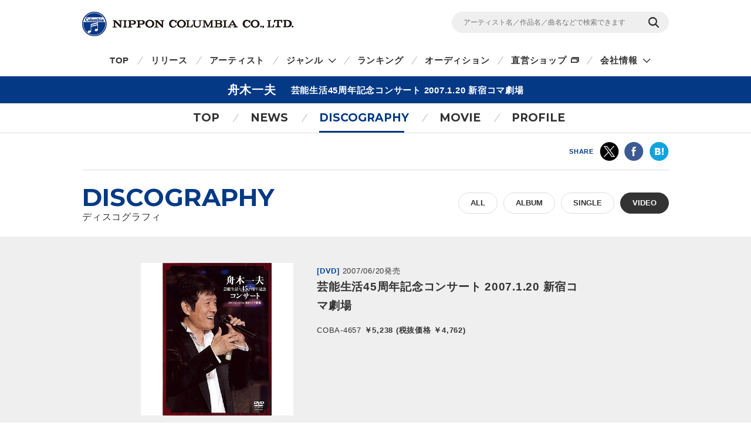

--- FILE ---
content_type: text/html
request_url: https://columbia.jp/artist-info/funaki/discography/COBA-4657.html
body_size: 31042
content:
<!DOCTYPE html>
<html lang="ja">
<head prefix="og: http://ogp.me/ns#">
<meta charset="UTF-8">
<meta http-equiv="X-UA-Compatible" content="IE=edge">
<title>芸能生活45周年記念コンサート 2007.1.20 新宿コマ劇場 | ディスコグラフィ | 舟木一夫 | 日本コロムビアオフィシャルサイト</title>

<meta name="description" content="舟木一夫の芸能生活45周年記念コンサート 2007.1.20 新宿コマ劇場の詳細ページです。CD・DVD・動画の視聴・購入ができます。">

<!-- ogp -->
<meta name="twitter:card" content="summary">
<meta name="twitter:site" content="@NipponColumbia">
<meta property="og:site_name" content="日本コロムビア公式サイト" />
<meta property="og:type" content="article" />
<meta property="og:title" content="芸能生活45周年記念コンサート 2007.1.20 新宿コマ劇場 | ディスコグラフィ | 舟木一夫 | 日本コロムビアオフィシャルサイト" />
<meta property="og:description" content="舟木一夫の芸能生活45周年記念コンサート 2007.1.20 新宿コマ劇場の詳細ページです。CD・DVD・動画の視聴・購入ができます。" />
<meta property="og:url" content="https://columbia.jp/artist-info/funaki/discography/COBA-4657.html" />
<meta property="og:image" content="https://columbia.jp/artist-info/jacket/COBA-4657.jpg" />
<!-- /ogp -->

<!--共通meta(SSI) START-->
<meta name="viewport" content="width=device-width, initial-scale=1, user-scalable=yes">
<meta name="format-detection" content="telephone=no">



<link rel="shortcut icon" type="image/vnd.microsoft.icon" href="/rn17/img/favicon.ico">
<link rel="apple-touch-icon-precomposed" href="/rn17/img/apple-touch-icon-precomposed.png">

<!-- common style -->
<link href="https://fonts.googleapis.com/css?family=Montserrat:700" rel="stylesheet">
<link rel="stylesheet" href="/rn17/js/libs/css/magnific-popup.css">
<link rel="stylesheet" href="/rn17/css/common/common.css">
<link rel="stylesheet" href="/rn17/css/common/iconfont.css">
<link rel="stylesheet" href="/rn17/js/libs/css/slick.css">

<!-- /common style -->


<!--[if lte IE 8]>
<script src="/rn17/component/libs/js/html5shiv.min.js"></script>
<![endif]-->



<!-- Analyze Tag -->
<!-- Google Tag Manager -->
<script>(function(w,d,s,l,i){w[l]=w[l]||[];w[l].push({'gtm.start':
new Date().getTime(),event:'gtm.js'});var f=d.getElementsByTagName(s)[0],
j=d.createElement(s),dl=l!='dataLayer'?'&l='+l:'';j.async=true;j.src=
'https://www.googletagmanager.com/gtm.js?id='+i+dl;f.parentNode.insertBefore(j,f);
})(window,document,'script','dataLayer','GTM-PRRNVD');</script>
<!-- End Google Tag Manager -->

<!-- End Analyze Tag -->

<!--共通meta END-->



<link rel="stylesheet" href="/rn17/css/artist-info/common.css">
<link rel="stylesheet" href="/rn17/css/artist-info/discography/detail.css">


</head>

<body id="top">

<!--共通analyze(SSI) START-->
<!-- Analyze Tag -->
<!-- Google Tag Manager (noscript) -->
<noscript><iframe src="https://www.googletagmanager.com/ns.html?id=GTM-PRRNVD"
height="0" width="0" style="display:none;visibility:hidden"></iframe></noscript>
<!-- End Google Tag Manager (noscript) -->

<!-- End Analyze Tag -->
<!--共通analyze END-->


<div class="wrapper">

	<!--共通Header(SSI) START-->
	<header id="header" class="wrp-header-area">
		<div class="wrp-header-snav js-header-snav ga-header-snav"><!-- .snav-open -->
			<p class="logo"><a href="/">NIPPON COLUMBIA CO.,LTD.</a></p>
			<div class="header-snav">
				<div class="wrp-search-box">
					<form class="search-form" action="/search">
						<input type="" name="sc[kw]" class="search-input" placeholder="アーティスト名／作品名／曲名などで検索できます">
						<input value="検索" type="submit" class="search-submit">
					</form>
				</div>
				<!-- <nav class="snav">
					<ul class="snav-list">
						<li><a href="/sitemap/">サイトマップ</a></li>
						<li><a href="#dummy">お問い合わせ</a></li>
					</ul>
				</nav> -->
				<span class="btn-snav-close"><a href="#" class="js-spsearch-close">閉じる</a></span>
			</div>
			<div class="wrp-sp-header ga-sp-header">
				<span class="btn-menu js-spmenu"><a href="#">メニュー</a></span>
				<span class="btn-search js-spsearch"><a href="#">検索</a></span>
			<!-- /.header-sp --></div>
		<!-- /.wrp-header-snav --></div>
		<div class="wrp-header-gnav js-header-gnav ga-header-gnav"><!-- .gnav-open -->
			<div class="header-gnav">
				<nav class="gnav">
					<ul class="gnav-list js-gnav-list">
						<li class="gnav-top"><a href="/">TOP</a></li>
						<li class="gnav-release"><a href="/release/">リリース</a></li>
						<li class="gnav-artist"><a href="/artists/index_a.html">アーティスト</a></li>
						<li class="gnav-genre js-gnav-more"><!-- .lower-open -->
							<a href="#" class="icn-more">ジャンル</a>
							<ul class="gnav-list-lower">
								<li><a href="/j-pop/">J-POP・ロック</a></li>
								<li><a href="/enka/">演歌 / 歌謡曲</a></li>
								<li><a href="/animex/">アニメ / 特撮</a></li>
								<li><a href="/education/">キッズ / ファミリー</a></li>
								<li><a href="/classics/">クラシック</a></li>
								<li><a href="/jazz/">ジャズ / フュージョン</a></li>
								<li><a href="/international/">インターナショナル</a></li>
								<li><a href="/hougaku/">伝統音楽 / 落語・演芸</a></li>
<!--								<li><a href="/dvd/">映像作品</a></li>-->
								<li><a href="/game/">ゲーム</a></li>
								<li><a href="/others/">その他</a></li>
							</ul>
						</li>
						<li class="gnav-ranking"><a href="/ranking/">ランキング</a></li>
						<li class="gnav-audition"><a href="/audition/">オーディション</a></li>
<!--
						<li class="gnav-store"><a href="http://columbia.jp/shop/">直営ショップ</a></li>
-->
						<li class="gnav-store"><a href="http://shop.columbia.jp/shop/default.aspx?utm_source=columbia.jp&utm_medium=globalnavi" target="_blank" class="icn-blank">直営ショップ</a></li>
						<li class="gnav-genre js-gnav-more">
							<a href="#" class="icn-more">会社情報</a>
							<ul class="gnav-list-lower">
								<li><a href="/company/" target="_blank" class="icn-blank">カンパニーサイト</a></li>
								<li><a href="/company/corporate/career/" target="_blank" class="icn-blank">採用情報</a></li>
							</ul>
						</li>
<!--
                        <li class="gnav-company"><a href="/company/" target="_blank" class="icn-blank">会社情報</a></li>
-->
                        <li class="gnav-sitemap"><a href="/sitemap/">サイトマップ</a></li>
						<li class="gnav-contact"><a href="/company/contact_us/" target="_blank">お問い合わせ</a></li>
					</ul>
				</nav>
			</div>
			<span class="btn-gnav-close"><a href="#" class="js-spmenu-close">閉じる</a></span>
		<!-- /.wrp-header-gnav --></div>
	<!-- /.wrp-header-area --></header>

<!--共通Header END-->


		<div id="contents" class="contents-area contents-single">

		<h1 class="mod-ttl-main"><span class="ttl-main-inner">舟木一夫<span class="sub-txt">芸能生活45周年記念コンサート 2007.1.20 新宿コマ劇場</span></span></h1>

		<div class="wrp-lnav">
					<nav class="lnav">
				<ul class="lnav-list">
					<li class="lnav-top"><a href="/artist-info/funaki/">TOP</a></li>
										<li class="lnav-news js-lnav-more">
						<a href="/artist-info/funaki/news/">NEWS</a>
						<ul class="lnav-list-lower"><!-- .lower-open -->
							<li><a href="/artist-info/funaki/news/">What's New</a></li>
							<li><a href="/artist-info/funaki/info/">Info</a></li>														<li><a href="/artist-info/funaki/media/">Media</a></li>						</ul>
					</li>
										<li class="lnav-discography lnav-act"><a href="/artist-info/funaki/discography/">DISCOGRAPHY</a></li>
										<li class="lnav-movie"><a href="/artist-info/funaki/movie/" class="icn-more">MOVIE</a></li>
										<li class="lnav-profile"><a href="/artist-info/funaki/prof.html" class="icn-blank">PROFILE</a></li>
				</ul>
			</nav>

		<!-- /.wrp-lnav --></div>

		<div class="wrp-head-sns-share sp-none">
			<div class="wrp-cts-area">
				<dl class="share-list">
					<dt class="share-ttl">SHARE</dt>
					<dd class="share-twitter ga-twitter"><a href="https://twitter.com/share?url=https%3A%2F%2Fcolumbia.jp%2Fartist-info%2Ffunaki%2Fdiscography%2FCOBA-4657.html&text=%E8%8A%B8%E8%83%BD%E7%94%9F%E6%B4%BB45%E5%91%A8%E5%B9%B4%E8%A8%98%E5%BF%B5%E3%82%B3%E3%83%B3%E3%82%B5%E3%83%BC%E3%83%88+2007.1.20+%E6%96%B0%E5%AE%BF%E3%82%B3%E3%83%9E%E5%8A%87%E5%A0%B4+%7C+%E3%83%87%E3%82%A3%E3%82%B9%E3%82%B3%E3%82%B0%E3%83%A9%E3%83%95%E3%82%A3+%7C+%E8%88%9F%E6%9C%A8%E4%B8%80%E5%A4%AB+%7C+%E6%97%A5%E6%9C%AC%E3%82%B3%E3%83%AD%E3%83%A0%E3%83%93%E3%82%A2%E3%82%AA%E3%83%95%E3%82%A3%E3%82%B7%E3%83%A3%E3%83%AB%E3%82%B5%E3%82%A4%E3%83%88&via=NipponColumbia" target="_blank"><img src="/rn17/img/common/icn/icn_share_twitter.png" alt="twitter" class="hovr" /></a></dd>
					<dd class="share-facebook ga-facebook"><a href="https://www.facebook.com/sharer/sharer.php?u=https%3A%2F%2Fcolumbia.jp%2Fartist-info%2Ffunaki%2Fdiscography%2FCOBA-4657.html" target="_blank"><img src="/rn17/img/common/icn/icn_share_facebook.png" alt="Facebook" class="hovr" /></a></dd>
					<!--<dd class="share-googleplus ga-googleplus"><a href="https://plus.google.com/share?url=https%3A%2F%2Fcolumbia.jp%2Fartist-info%2Ffunaki%2Fdiscography%2FCOBA-4657.html" target="_blank"><img src="/rn17/img/common/icn/icn_share_googleplus.png" alt="google plus" class="hovr" /></a></dd>-->
					<dd class="share-hatena ga-hatena"><a href="http://b.hatena.ne.jp/entry/https://columbia.jp/artist-info/funaki/discography/COBA-4657.html" target="_blank"><img src="/rn17/img/common/icn/icn_share_hatena.png" alt="はてなブックマーク" class="hovr" /></a></dd>
					<dd class="share-line ga-line"><a href="http://line.me/R/msg/text/?https%3A%2F%2Fcolumbia.jp%2Fartist-info%2Ffunaki%2Fdiscography%2FCOBA-4657.html" target="_blank"><img src="/rn17/img/common/icn/icn_share_line.png" alt="LINE" class="hovr" /></a></dd>
				</dl>
			</div>
		<!-- /.wrp-head-sns-share --></div>

		<div class="wrp-section-release">
			<div class="wrp-cts-area">
				<h2 class="mod-ttl-page">DISCOGRAPHY <span class="sub-txt">ディスコグラフィ</span></h2>
				<div class="wrp-category-btn">
																				<a href="/artist-info/funaki/discography/" class="category-btn mod-btn-radius w-auto">ALL</a>
																														<a href="/artist-info/funaki/discography/album.html" class="category-btn mod-btn-radius w-auto">ALBUM</a>
																														<a href="/artist-info/funaki/discography/single.html" class="category-btn mod-btn-radius w-auto">SINGLE</a>
																				<!--					<p class="category-btn mod-btn-radius w-auto act">VIDEO</p> -->
					<a href="/artist-info/funaki/discography/video.html" class="category-btn mod-btn-radius w-auto act">VIDEO</a>
																								<!-- /.wrp-category-btn --></div>
			</div>
		</div>


		<div class="wrp-product-area">
			<div id="productModule" class="wrp-product-module">

				<div class="js-item-group show-try"><!-- .show-try .show-buy -->

					<div class="wrp-item-information">
						<p class="item-artist"><a href="/artist-info/funaki/">舟木一夫</a></p>
						<div class="item-img">
							<p class="img-inner"><img src="https://columbia.jp/artist-info/jacket/COBA-4657.jpg" alt="芸能生活45周年記念コンサート 2007.1.20 新宿コマ劇場" /></p>
						</div>
						<div class="item-detail">
							<div class="wrp-item-info1">
								<span class="item-device">[DVD]</span>
								<span class="item-date">2007/06/20発売</span>
							</div>
							<p class="item-ttl">芸能生活45周年記念コンサート 2007.1.20 新宿コマ劇場</p>
							<p class="item-id">COBA-4657<span class="item-price">
														￥5,238 (税抜価格 ￥4,762)																												</span></p>
														<div class="wrp-item-btn">
																<a href="#show-try" class="btn-try js-btn-try hovr">作品情報</a>
															</div>
						</div>
					<!-- /.wrp-item-information --></div>

					<div id="buyContents" class="item-contents js-item-contents">

						<div class="wrp-shop-list">
																				</div>

					<!-- /#buyContents --></div>

					<div id="tryContents" class="item-contents js-item-contents">
																								<div class="wrp-stream-list">
							<ul class="stream-list">
																<li>
									<div class="wrp-play-stream">
										<p class="stream-ttl">1.オープニング</p>
										<div class="wrp-play-btn">
																																</div>
									</div>
									<div class="wrp-embed-area js-embed-area"></div>
								</li>
															<li>
									<div class="wrp-play-stream">
										<p class="stream-ttl">2.浜の若い衆</p>
										<div class="wrp-play-btn">
																																</div>
									</div>
									<div class="wrp-embed-area js-embed-area"></div>
								</li>
															<li>
									<div class="wrp-play-stream">
										<p class="stream-ttl">3.火消し</p>
										<div class="wrp-play-btn">
																																</div>
									</div>
									<div class="wrp-embed-area js-embed-area"></div>
								</li>
															<li>
									<div class="wrp-play-stream">
										<p class="stream-ttl">4.喧嘩鷲</p>
										<div class="wrp-play-btn">
																																</div>
									</div>
									<div class="wrp-embed-area js-embed-area"></div>
								</li>
															<li>
									<div class="wrp-play-stream">
										<p class="stream-ttl">5.ひぐれ山唄</p>
										<div class="wrp-play-btn">
																																</div>
									</div>
									<div class="wrp-embed-area js-embed-area"></div>
								</li>
															<li>
									<div class="wrp-play-stream">
										<p class="stream-ttl">6.木挽哀歌</p>
										<div class="wrp-play-btn">
																																</div>
									</div>
									<div class="wrp-embed-area js-embed-area"></div>
								</li>
															<li>
									<div class="wrp-play-stream">
										<p class="stream-ttl">7.右衛門七討入り</p>
										<div class="wrp-play-btn">
																																</div>
									</div>
									<div class="wrp-embed-area js-embed-area"></div>
								</li>
															<li>
									<div class="wrp-play-stream">
										<p class="stream-ttl">8.葵の剣</p>
										<div class="wrp-play-btn">
																																</div>
									</div>
									<div class="wrp-embed-area js-embed-area"></div>
								</li>
															<li>
									<div class="wrp-play-stream">
										<p class="stream-ttl">9.ああ！！桜田門</p>
										<div class="wrp-play-btn">
																																</div>
									</div>
									<div class="wrp-embed-area js-embed-area"></div>
								</li>
															<li>
									<div class="wrp-play-stream">
										<p class="stream-ttl">10.おみこし野郎</p>
										<div class="wrp-play-btn">
																																</div>
									</div>
									<div class="wrp-embed-area js-embed-area"></div>
								</li>
															<li>
									<div class="wrp-play-stream">
										<p class="stream-ttl">11.いなせじゃないか若旦那</p>
										<div class="wrp-play-btn">
																																</div>
									</div>
									<div class="wrp-embed-area js-embed-area"></div>
								</li>
															<li>
									<div class="wrp-play-stream">
										<p class="stream-ttl">12.一心太助江戸っ子祭り</p>
										<div class="wrp-play-btn">
																																</div>
									</div>
									<div class="wrp-embed-area js-embed-area"></div>
								</li>
															<li>
									<div class="wrp-play-stream">
										<p class="stream-ttl">13.銭形平次</p>
										<div class="wrp-play-btn">
																																</div>
									</div>
									<div class="wrp-embed-area js-embed-area"></div>
								</li>
															<li>
									<div class="wrp-play-stream">
										<p class="stream-ttl">14.花咲く乙女たち</p>
										<div class="wrp-play-btn">
																																</div>
									</div>
									<div class="wrp-embed-area js-embed-area"></div>
								</li>
															<li>
									<div class="wrp-play-stream">
										<p class="stream-ttl">15.紫のひと</p>
										<div class="wrp-play-btn">
																																</div>
									</div>
									<div class="wrp-embed-area js-embed-area"></div>
								</li>
															<li>
									<div class="wrp-play-stream">
										<p class="stream-ttl">16.ブルー・トランペット</p>
										<div class="wrp-play-btn">
																																</div>
									</div>
									<div class="wrp-embed-area js-embed-area"></div>
								</li>
															<li>
									<div class="wrp-play-stream">
										<p class="stream-ttl">17.星の広場へ集まれ!</p>
										<div class="wrp-play-btn">
																																</div>
									</div>
									<div class="wrp-embed-area js-embed-area"></div>
								</li>
															<li>
									<div class="wrp-play-stream">
										<p class="stream-ttl">18.絶唱</p>
										<div class="wrp-play-btn">
																																</div>
									</div>
									<div class="wrp-embed-area js-embed-area"></div>
								</li>
															<li>
									<div class="wrp-play-stream">
										<p class="stream-ttl">19.恋唄</p>
										<div class="wrp-play-btn">
																																</div>
									</div>
									<div class="wrp-embed-area js-embed-area"></div>
								</li>
															<li>
									<div class="wrp-play-stream">
										<p class="stream-ttl">20.高校三年生</p>
										<div class="wrp-play-btn">
																																</div>
									</div>
									<div class="wrp-embed-area js-embed-area"></div>
								</li>
															<li>
									<div class="wrp-play-stream">
										<p class="stream-ttl">21.修学旅行</p>
										<div class="wrp-play-btn">
																																</div>
									</div>
									<div class="wrp-embed-area js-embed-area"></div>
								</li>
															<li>
									<div class="wrp-play-stream">
										<p class="stream-ttl">22.君たちがいて僕がいた</p>
										<div class="wrp-play-btn">
																																</div>
									</div>
									<div class="wrp-embed-area js-embed-area"></div>
								</li>
															<li>
									<div class="wrp-play-stream">
										<p class="stream-ttl">23.学園広場</p>
										<div class="wrp-play-btn">
																																</div>
									</div>
									<div class="wrp-embed-area js-embed-area"></div>
								</li>
															<li>
									<div class="wrp-play-stream">
										<p class="stream-ttl">24.船頭小唄</p>
										<div class="wrp-play-btn">
																																</div>
									</div>
									<div class="wrp-embed-area js-embed-area"></div>
								</li>
															<li>
									<div class="wrp-play-stream">
										<p class="stream-ttl">25.高原のお嬢さん</p>
										<div class="wrp-play-btn">
																																</div>
									</div>
									<div class="wrp-embed-area js-embed-area"></div>
								</li>
															<li>
									<div class="wrp-play-stream">
										<p class="stream-ttl">26.たそがれの人</p>
										<div class="wrp-play-btn">
																																</div>
									</div>
									<div class="wrp-embed-area js-embed-area"></div>
								</li>
															<li>
									<div class="wrp-play-stream">
										<p class="stream-ttl">27.哀愁の夜</p>
										<div class="wrp-play-btn">
																																</div>
									</div>
									<div class="wrp-embed-area js-embed-area"></div>
								</li>
															<li>
									<div class="wrp-play-stream">
										<p class="stream-ttl">28.北国の街</p>
										<div class="wrp-play-btn">
																																</div>
									</div>
									<div class="wrp-embed-area js-embed-area"></div>
								</li>
															<li>
									<div class="wrp-play-stream">
										<p class="stream-ttl">29.東京は恋する</p>
										<div class="wrp-play-btn">
																																</div>
									</div>
									<div class="wrp-embed-area js-embed-area"></div>
								</li>
															<li>
									<div class="wrp-play-stream">
										<p class="stream-ttl">30.燐く星座</p>
										<div class="wrp-play-btn">
																																</div>
									</div>
									<div class="wrp-embed-area js-embed-area"></div>
								</li>
															<li>
									<div class="wrp-play-stream">
										<p class="stream-ttl">31.エンディング</p>
										<div class="wrp-play-btn">
																																</div>
									</div>
									<div class="wrp-embed-area js-embed-area"></div>
								</li>
														</ul>
						<!-- /.wrp-stream-list --></div>
												
					<!-- /#tryContents --></div>

										<!-- /.js-item-group --></div>
									<div class="wrp-stream-notice">
					<p class="txt-notice">※お使いの環境では試聴機能をご利用いただけません。当サイトの推奨環境をご参照ください。</p>
					<p class="link-notice"><a href="/sitepolicy/#accessibility" class="mod-link">推奨環境・免責事項</a></p>
					<!-- /.wrp-stream-notice --></div>
								<p class="small mt20 ml5 mr5">※音楽配信サービスにおいては、CD等のパッケージ商品と収録内容が異なる場合やお取り扱いが無い場合もありますので、お求めの際は充分にご注意ください。</p>

			<!-- /#productModule --></div>

		<!-- /.wrp-product-area --></div>


<!--商品紹介-->
		<div class="wrp-introduction-area">
			<div class="wrp-cts-area">
				<div class="wrp-free-area"><p>2007年1月20日、新宿コマ劇場にて行われた舟木一夫芸能生活45周年記念コンサートの模様を収録！<br />
コンサートの第一部では本人が久しぶりに着物姿で日本調の曲を熱唱しており、大変貴重なお宝映像です。<br />
<br />
2007年1月20日　新宿コマ劇場にて収録</p></div>
			</div>
		<!-- /.wrp-introduction-area --></div>

		<div class="wrp-foot-sns-share">
			<div class="wrp-cts-area">
				<dl class="share-list">
					<dt class="share-ttl">SHARE</dt>
					<dd class="share-twitter ga-twitter"><a href="https://twitter.com/share?url=https%3A%2F%2Fcolumbia.jp%2Fartist-info%2Ffunaki%2Fdiscography%2FCOBA-4657.html&text=%E8%8A%B8%E8%83%BD%E7%94%9F%E6%B4%BB45%E5%91%A8%E5%B9%B4%E8%A8%98%E5%BF%B5%E3%82%B3%E3%83%B3%E3%82%B5%E3%83%BC%E3%83%88+2007.1.20+%E6%96%B0%E5%AE%BF%E3%82%B3%E3%83%9E%E5%8A%87%E5%A0%B4+%7C+%E3%83%87%E3%82%A3%E3%82%B9%E3%82%B3%E3%82%B0%E3%83%A9%E3%83%95%E3%82%A3+%7C+%E8%88%9F%E6%9C%A8%E4%B8%80%E5%A4%AB+%7C+%E6%97%A5%E6%9C%AC%E3%82%B3%E3%83%AD%E3%83%A0%E3%83%93%E3%82%A2%E3%82%AA%E3%83%95%E3%82%A3%E3%82%B7%E3%83%A3%E3%83%AB%E3%82%B5%E3%82%A4%E3%83%88&via=NipponColumbia" target="_blank"><img src="/rn17/img/common/icn/icn_share_twitter.png" alt="twitter" class="hovr" /></a></dd>
					<dd class="share-facebook ga-facebook"><a href="https://www.facebook.com/sharer/sharer.php?u=https%3A%2F%2Fcolumbia.jp%2Fartist-info%2Ffunaki%2Fdiscography%2FCOBA-4657.html" target="_blank"><img src="/rn17/img/common/icn/icn_share_facebook.png" alt="Facebook" class="hovr" /></a></dd>
					<!--<dd class="share-googleplus ga-googleplus"><a href="https://plus.google.com/share?url=https%3A%2F%2Fcolumbia.jp%2Fartist-info%2Ffunaki%2Fdiscography%2FCOBA-4657.html" target="_blank"><img src="/rn17/img/common/icn/icn_share_googleplus.png" alt="google plus" class="hovr" /></a></dd>-->
					<dd class="share-hatena ga-hatena"><a href="http://b.hatena.ne.jp/entry/https://columbia.jp/artist-info/funaki/discography/COBA-4657.html" target="_blank"><img src="/rn17/img/common/icn/icn_share_hatena.png" alt="はてなブックマーク" class="hovr" /></a></dd>
					<dd class="share-line ga-line"><a href="http://line.me/R/msg/text/?https%3A%2F%2Fcolumbia.jp%2Fartist-info%2Ffunaki%2Fdiscography%2FCOBA-4657.html" target="_blank"><img src="/rn17/img/common/icn/icn_share_line.png" alt="LINE" class="hovr" /></a></dd>
				</dl>
			</div>
		<!-- /.wrp-foot-sns-share --></div>

		<div class="wrp-lnav wrp-lnav-foot">
					<nav class="lnav">
				<ul class="lnav-list">
					<li class="lnav-top"><a href="/artist-info/funaki/">TOP</a></li>
										<li class="lnav-news js-lnav-more">
						<a href="/artist-info/funaki/news/">NEWS</a>
						<ul class="lnav-list-lower"><!-- .lower-open -->
							<li><a href="/artist-info/funaki/news/">What's New</a></li>
							<li><a href="/artist-info/funaki/info/">Info</a></li>														<li><a href="/artist-info/funaki/media/">Media</a></li>						</ul>
					</li>
										<li class="lnav-discography lnav-act"><a href="/artist-info/funaki/discography/">DISCOGRAPHY</a></li>
										<li class="lnav-movie"><a href="/artist-info/funaki/movie/" class="icn-more">MOVIE</a></li>
										<li class="lnav-profile"><a href="/artist-info/funaki/prof.html" class="icn-blank">PROFILE</a></li>
				</ul>
			</nav>

		<!-- /.wrp-lnav --></div>

	<!-- /#contents --></div>

	<div id="breadcrumb" class="wrp-breadcrumb">
		<div class="breadcrumb-inner">
			<a href="/">TOP</a>
			<a href="/artist-info/funaki/">舟木一夫</a>
			<a href="/artist-info/funaki/discography/">ディスコグラフィ</a>
			<span>芸能生活45周年記念コンサート 2007.1.20 新宿コマ劇場</span>
		</div>
	<!-- /#breadcrumb --></div>



	<!--共通Footer(SSI) START-->
	<footer id="footer" class="wrp-footer ga-footer">
		<div class="footer-inner">
			<div class="wrp-footer-cts">
				<div class="wrp-foot-sns">
					<span class="logo-columbia"><img src="/rn17/img/common/logo/logo.png" alt="Columbia" /></span>
					<span class="logo-colochan"><a href="/colochan/"><img src="/rn17/img/common/logo/img_colochan.png" alt="コロちゃん" /></a></span>
					<p class="sns-ttl">FOLLOW COLUMBIA</p>
					<p class="sns-txt">最新情報をSNSやメルマガでも</p>
					<ul class="sns-list">
						<li><a href="https://www.facebook.com/NipponColumbia.Music" target="_blank"><img src="/rn17/img/common/icn/icn_facebook.png" alt="Facebook" class="hovr" /></a></li>
						<li><a href="https://twitter.com/nipponcolumbia" target="_blank"><img src="/rn17/img/common/icn/icn_twitter.png" alt="twitter" class="hovr" /></a></li>
						<li><a href="https://www.youtube.com/user/ColumbiaMusicJp" target="_blank"><img src="/rn17/img/common/icn/icn_youtube.png" alt="YouTube" class="hovr" /></a></li>
						<li><a href="https://columbia.jp/mailmagazine/"><img src="/rn17/img/common/icn/icn_mail.png" alt="mail" class="hovr" /></a></li>
					</ul>
				</div>
				<div class="wrp-fnav">
					<div class="fnav-clm">
						<ul class="fnav-list fnav-clm-genre">
							<li><a href="/j-pop/">J-POP・ROCK</a></li>
							<li><a href="/enka/">演歌 / 歌謡曲</a></li>
							<li><a href="/animex/">アニメ / 特撮</a></li>
							<li><a href="/education/">キッズ / ファミリー</a></li>
							<li><a href="/classics/">クラシック</a></li>
							<li><a href="/jazz/">ジャズ / フュージョン</a></li>
							<li><a href="/international/">インターナショナル</a></li>
							<li><a href="/hougaku/">伝統音楽 / 落語・演芸</a></li>
<!--							<li><a href="/dvd/">映像作品</a></li>-->
							<li><a href="/game/">ゲーム</a></li>
							<li><a href="/others/">その他</a></li>
						</ul>
					</div>
					<div class="fnav-clm fnav-clm-news">
						<ul class="fnav-list">
							<li><a href="/release/">最新リリース</a></li>
							<li><a href="/news/">ニュース</a></li>
							<li><a href="/artists/index_a.html">アーティスト</a></li>
						</ul>
					</div>
					<div class="fnav-clm fnav-clm-other">
						<ul class="fnav-list">
<!--
							<li><a href="https://shop.columbia.jp/shop/default.aspx?utm_source=columbia.jp&utm_campaign=footer&utm_medium=referral" target="_blank">直営ショップ</a></li>
-->
							<li><a href="https://shop.columbia.jp/shop/default.aspx?utm_source=columbia.jp&utm_medium=footer" target="_blank">直営ショップ</a></li>
							<li>会社情報[Company]<br>
> <a href="https://columbia.jp/company/" target="_blank">日本語</a>／<a href="https://columbia.jp/company/en/" target="_blank">English</a></li>
							<li><a href="https://columbia.jp/company/career/" target="_blank">採用情報</a></li>
							<li><a href="https://columbia.jp/legal/">音源使用申請</a></li>
							<li>お問い合わせ[Inquiry]<br />
> <a href="https://columbia.jp/company/contact_us/" target="_blank">日本語</a>／<a href="https://columbia.jp/inquiry/" target="_blank">English</a></li>
							<li><a href="/colochan/">「コロちゃん」のご紹介</a></li>
							<li><a href="/sitemap/">サイトマップ</a></li>
						</ul>
					</div>
				</div>
			<!-- /.wrp-footer-cts --></div>
			<div class="wrp-footer-btm">
				<ul class="fnav-sub-list">
					<li><a href="/privacypolicy/">個人情報保護方針</a></li>
					<li><a href="/sitepolicy/">サイトポリシー</a></li>
				</ul>
				<p class="txt-copyright">&copy; 2026 NIPPON COLUMBIA CO.,LTD.</p>
			<!-- /.wrp-footer-btm --></div>
			<span class="btn-pagetop"><a href="#top" class="js-btn-pagetop"><img src="/rn17/img/common/btn/btn_pagetop.png" alt="PAGE TOP" class="hovr" /></a></span>
		<!-- /.footer-inner --></div>
	<!-- /.wrp-footer --></footer>

	<div id="itemModule" class="modal"></div>

<!--共通Footer END-->


<!-- /.wrapper --></div>

<!--共通script(SSI) START-->
<!-- common function -->
<script src="//ajax.googleapis.com/ajax/libs/jquery/1.12.4/jquery.min.js"></script>
<script>!window.jQuery && document.write('<script src="/rn17/js/libs/jquery-1.12.4.min.js"><\/script>')</script>
<script src="/rn17/js/libs/jquery.easing.1.3.js"></script>
<script src="/rn17/js/libs/jquery.cookie.js"></script>
<script src="/rn17/js/libs/jquery.magnific-popup.min.js"></script>
<script src="/rn17/js/libs/jquery.placeholder.min.js"></script>
<script src="/rn17/js/libs/jquery.matchHeight-min.js"></script>
<script src="/rn17/js/libs/jquery.shuffle.modernizr.min.js"></script>
<script src="/rn17/js/libs/jquery.shuffle.min.js"></script>
<script src="/rn17/js/libs/slick.min.js"></script>
<script src="/rn17/js/common/r.js"></script>
<script src="/rn17/js/common/function.js"></script>

<!-- /common function -->
<!--共通script END-->




</body>
</html>
